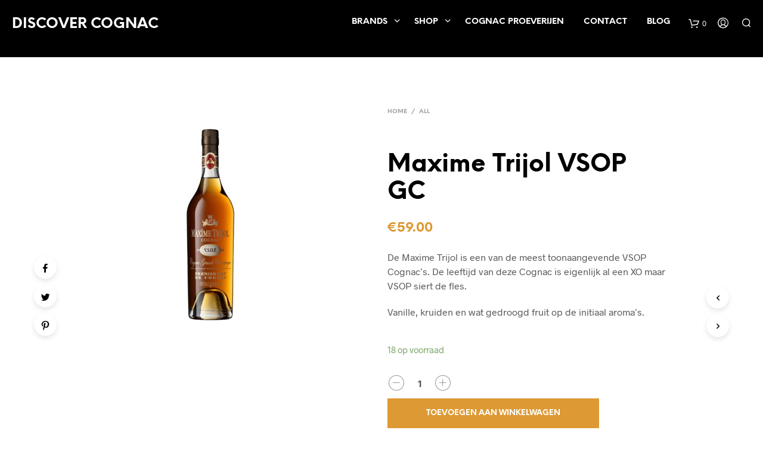

--- FILE ---
content_type: application/javascript
request_url: https://www.discovercognac.com/wp-content/plugins/wc-buckaroo-bpe-gateway/assets/js/dist/apple-pay.js?ver=3.5.0
body_size: 1896
content:
(()=>{"use strict";const t=(t,e)=>{var a;return function(){var i=this,o=arguments;clearTimeout(a),e&&!a&&t.apply(i,o),a=setTimeout((()=>{a=null,e||t.apply(i,o)}),250)}},e=t=>Math.round(100*t)/100;class a{constructor(){this.api_namespace="WC_Gateway_Buckaroo_applepay",this.url=buckaroo_global.ajax_url,void 0===this.url&&(this.url="/")}getItems(t){if(jQuery(".applepay-button-container").hasClass("is-detail-page")){const i=this.getCurrentShownProduct(),o={"wc-api":`${this.api_namespace}-get-items-from-detail-page`,product_id:i.product_id,variation_id:i.variation_id,quantity:jQuery(".cart .quantity input").val()||1,country_code:t};var a=[];return jQuery.ajax({url:this.url,data:o,async:!1,dataType:"json"}).done((t=>{a=t.map((t=>({id:t.id,name:t.name,price:e(t.price),quantity:t.quantity,type:t.type,attributes:t.attributes})))})),a}var i=[];return jQuery.ajax({url:this.url,data:{"wc-api":`${this.api_namespace}-get-items-from-cart`},async:!1,dataType:"json"}).done((t=>{i=t.map((t=>({id:t.id,name:t.name,price:e(t.price),quantity:t.quantity,type:t.type,attributes:t.attributes})))})),i}getShippingMethods(t){const e=(()=>{if(jQuery(".applepay-button-container").hasClass("is-detail-page")){const t=this.getCurrentShownProduct();return{product_id:t.product_id,variation_id:t.variation_id,quantity:jQuery(".cart .quantity input").val()||1}}return{}})(),a={"wc-api":`${this.api_namespace}-get-shipping-methods`,country_code:t};var i;return jQuery.ajax({url:this.url,data:Object.assign(a,e),dataType:"json",async:!1}).done((t=>{i=t})),i}getStoreInformation(){var t=[];return jQuery.ajax({url:this.url,data:{"wc-api":`${this.api_namespace}-get-shop-information`},async:!1,dataType:"json"}).done((e=>{t=e})),t}getCurrentShownProduct(){const t=jQuery('[name="add-to-cart"]').val();return{product_id:t,variation_id:jQuery('[name="variation_id"]')[0]&&0!=jQuery('[name="variation_id"]').val()&&""!=jQuery('[name="variation_id"]')[0]?jQuery('[name="variation_id"]').val():t}}displayErrorMessage(t){const e=`      \n      <div class="woocommerce-message" role="alert">\n        ${t}\n      </div>\n    `;jQuery(".woocommerce-notices-wrapper").first().prepend(e),jQuery("html, body").scrollTop(0)}canOrderAmount(){if(jQuery(".checkout.woocommerce-checkout").length)return!0;const t=parseInt(jQuery(".cart .quantity input.qty").val()),e=parseInt(jQuery(".cart .quantity input.qty").attr("max"));return isNaN(e)?t>0:t>0&&t<=e}}class i{constructor(){this.woocommerce=new a}createTransaction(t,e,a,i){jQuery.ajax({url:"/?wc-api=WC_Gateway_Buckaroo_applepay-create-transaction",method:"post",data:{selected_shipping_method:a,paymentData:t,amount:e,items:i},dataType:"json",async:!1}).done((t=>{"success"==t.result?window.location.replace(t.redirect):this.woocommerce.displayErrorMessage(t.message)})).fail((()=>{this.woocommerce.displayErrorMessage("Something went wrong while processing your payment.")}))}}class o{constructor(){this.buckaroo=new i,this.woocommerce=new a,this.store_info=this.woocommerce.getStoreInformation(),this.selected_shipping_method=null,this.selected_shipping_amount=null,this.total_price=null,this.country_code=this.store_info.country_code}rebuild(){jQuery(".applepay-button-container div").remove(),jQuery(".applepay-button-container").append("<div>")}init(){BuckarooSdk.ApplePay.checkApplePaySupport(this.store_info.merchant_id).then((t=>{if(t){const t=this.getItems(),e=this.woocommerce.getShippingMethods(this.country_code),a=this.getFirstShippingItem(e),i=null!==a?[].concat(t,a):t,o=this.sumTotalAmount(i),n={label:"Totaal",amount:o,type:"final"};e.length>0&&(this.selected_shipping_method=e[0].identifier,this.selected_shipping_amount=e[0].amount),this.total_price=o;const r=["name","email","postalAddress","phone"],s=new BuckarooSdk.ApplePay.ApplePayOptions(this.store_info.store_name,this.store_info.country_code,this.store_info.currency_code,this.store_info.culture_code,this.store_info.merchant_id,i,n,"shipping",e,this.processApplepayCallback.bind(this),this.processShippingMethodsCallback.bind(this),this.processChangeContactInfoCallback.bind(this),r,r);new BuckarooSdk.ApplePay.ApplePayPayment(".applepay-button-container div",s).showPayButton("black")}}))}processChangeContactInfoCallback(t){this.country_code=t.countryCode;const e=this.getItems(),a=this.woocommerce.getShippingMethods(this.country_code),i=this.getFirstShippingItem(a),o=null!==i?[].concat(e,i):e,n=this.sumTotalAmount(o),r={newShippingMethods:a,newTotal:{label:"Totaal",amount:n,type:"final"},newLineItems:o};if(a.length>0){var s={};this.selected_shipping_method=a[0].identifier,this.selected_shipping_amount=a[0].amount}else s=this.shippingCountryError(t);return this.total_price=n,Promise.resolve(Object.assign(r,s))}processShippingMethodsCallback(t){const a=this.getItems(),i={type:"final",label:t.label,amount:e(t.amount)||0,qty:1},o=[].concat(a,i),n=this.sumTotalAmount(o),r={label:"Totaal",amount:n,type:"final"};return this.selected_shipping_method=t.identifier,this.selected_shipping_amount=t.amount,this.total_price=n,Promise.resolve({status:ApplePaySession.STATUS_SUCCESS,newTotal:r,newLineItems:o})}processApplepayCallback(t){const e={status:ApplePaySession.STATUS_SUCCESS,errors:[]};if(e.status===ApplePaySession.STATUS_SUCCESS)this.buckaroo.createTransaction(t,this.total_price,this.selected_shipping_method,this.woocommerce.getItems(this.country_code));else{const t=e.errors.map((t=>t.message)).join(" ");this.woocommerce.displayErrorMessage(`Your payment could not be processed. ${t}`)}return Promise.resolve(e)}sumTotalAmount(t){const a=t.reduce(((t,e)=>t+e.amount),0);return e(a)}getFirstShippingItem(t){return t.length>0?{type:"final",label:t[0].label,amount:t[0].amount||0,qty:1}:null}getItems(){return this.woocommerce.getItems(this.country_code).map((t=>{return{type:"final",label:(a=`${t.quantity} x ${t.name}`,25,a.length>25?`${a.slice(0,25)}...`:a),amount:e(t.price),qty:t.quantity};var a}))}shippingCountryError(t){return{errors:[new ApplePayError("shippingContactInvalid","country","Shipping is not available for the selected country")]}}}jQuery((function(){if(jQuery(".applepay-button-container")[0]){const e=new o,i=new a,n=t((()=>{e.rebuild(),i.canOrderAmount()&&e.init()}));0===jQuery(".variations_form").length&&(n(),jQuery(".cart .quantity input").change((()=>{n()}))),jQuery(".variations_form").on("show_variation",(()=>{n(),jQuery(".cart .quantity input").change((()=>{n()}))})),jQuery(".variations_form").on("hide_variation",(()=>{e.rebuild()})),jQuery(document.body).on("wc_fragments_refreshed",(()=>{n()})),jQuery(document.body).on("updated_shipping_method",(()=>{e.rebuild(),e.init()}))}}))})();